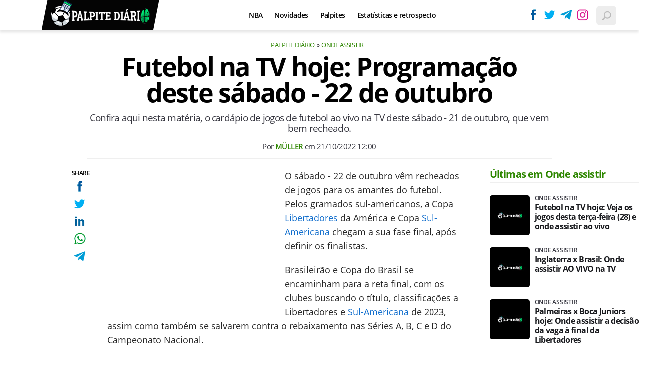

--- FILE ---
content_type: text/html; charset=UTF-8
request_url: https://www.palpitediario.com.br/futebol-na-tv-hoje-programacao-deste-sabado-22-de-outubro
body_size: 9150
content:

<!DOCTYPE html>
<html lang="en">
    
        <head>
        <title>Futebol na TV hoje: Programação deste sábado - 22 de outubro</title>
        <meta charset="utf-8"><meta name="robots" content="index, follow, max-snippet:-1, max-image-preview:large, max-video-preview:-1" />
        <meta name="description" content="Confira aqui nesta matéria, o cardápio de jogos de futebol ao vivo na TV deste sábado - 21 de outubro, que vem bem recheado." />
        <meta name="keywords" content="onde-assistir,futebol-na-tv,futebol-ao-vivo,bundesliga,premier-league,la-liga,ligue-1,liga-nos,serie-a-italiana,brasileirao-serie-a-2022,brasileirao-serie-b-2022,pre-jogo" />
        <meta name="viewport" content="width=device-width, initial-scale=1.0">
        <meta name="theme-color" content="#000">
        <meta property="fb:pages" content="" />
        <meta property="fb:app_id" content="" />
        <link rel="manifest" href="https://www.palpitediario.com.br/manifest.json">
        <link rel="alternate" type="application/rss+xml" title="Futebol na TV hoje: Programação deste sábado - 22 de outubro" href="https://www.palpitediario.com.br/rss/geral" />
        <link rel="canonical" href="https://www.palpitediario.com.br/futebol-na-tv-hoje-programacao-deste-sabado-22-de-outubro" />
        <link rel="icon" type="image/png" sizes="96x96" href="https://www.palpitediario.com.br/template/imagem/logo/logo-96.png">
        <link rel="icon" type="image/png" sizes="48x48" href="https://www.palpitediario.com.br/template/imagem/logo/logo-48.png">
        <link rel="icon" type="image/png" sizes="32x32" href="https://www.palpitediario.com.br/template/imagem/logo/logo-32.png">
        <link rel="icon" type="image/png" sizes="16x16" href="https://www.palpitediario.com.br/template/imagem/logo/logo-16.png"><meta property="og:image" content="https://www.palpitediario.com.br/imagens/padrao/1/padrao.jpg" /><meta property="og:image:width" content="1400" /><meta property="og:image:height" content="788" /><meta property="og:image:alt" content="Futebol na TV hoje: Programação deste sábado - 22 de outubro" /><link rel="preconnect" href="https://www.google-analytics.com"><link rel="preconnect" href="https://adservice.google.com.br"><link rel="preconnect" href="https://adservice.google.com"><link rel="preconnect" href="https://securepubads.g.doubleclick.net"><link rel="preconnect" href="https://fonts.googleapis.com"><link rel="preconnect" href="https://fonts.gstatic.com"><link rel="preconnect" href="https://www.googletagmanager.com"><link rel="preload" href="https://www.palpitediario.com.br/template/m3/font/opensans/mem5YaGs126MiZpBA-UN7rgOUuhp.woff2" as="font" type="font/woff2" crossorigin><link rel="preload" href="https://www.palpitediario.com.br/template/m3/font/opensans/mem8YaGs126MiZpBA-UFVZ0b.woff2" as="font" type="font/woff2" crossorigin><link rel="preload" href="https://www.palpitediario.com.br/template/m3/font/opensans/mem5YaGs126MiZpBA-UNirkOUuhp.woff2" as="font" type="font/woff2" crossorigin><link rel="preload" href="https://www.palpitediario.com.br/template/m3/font/opensans/mem6YaGs126MiZpBA-UFUK0Zdc0.woff2" as="font" type="font/woff2" crossorigin>
            <script>
                const applicationServerKey = 'BPiaEiWnNuiPiunDiQWLPhzvVHraUkhCZllhn1H5nw6HR2GnIhjClkCDK6X_dmQWocVOlYoQIb5pnnz1loexRcA';                
            </script><link rel="stylesheet preload" as="style" href="https://www.palpitediario.com.br/template/m3/css/style.css?v=0.42.2.39" ><link rel="stylesheet preload" as="style" href="https://www.palpitediario.com.br/template/css/style.css?v=0.42.2.39" ><link rel="stylesheet preload" as="style" href="https://www.palpitediario.com.br/template/css/grid.css?v=0.42.2.39" ><link rel="stylesheet preload" as="style" href="https://www.palpitediario.com.br/template/m3/css/popup.css?v=0.42.2.39" ><link rel="stylesheet preload" as="style" href="https://www.palpitediario.com.br/template/css/lista.css?v=0.42.2.39" ><link rel="stylesheet preload" as="style" href="https://www.palpitediario.com.br/template/m3/css/share.css?v=0.42.2.39" ><link rel="stylesheet preload" as="style" href="https://www.palpitediario.com.br/template/m3/css/rel-post.css?v=0.42.2.39" ><link rel="stylesheet preload" as="style" href="https://www.palpitediario.com.br/template/m3/css/post.css?v=0.42.2.39" ><link rel="stylesheet preload" as="style" href="https://www.palpitediario.com.br/template/css/post.css?v=0.42.2.39" ><link rel="stylesheet preload" as="style" href="https://www.palpitediario.com.br/template/m3/css/blc-related.css?v=0.42.2.39" ><link rel="stylesheet preload" as="style" href="https://www.palpitediario.com.br/template/m3/css/pop-web-push.css?v=0.42.2.39" ><link rel="amphtml" href="https://www.palpitediario.com.br/futebol-na-tv-hoje-programacao-deste-sabado-22-de-outubro.amp">
        <script>
            var tempoReload         = 1800;
            var currentUser         = null;
            var popUserDataText     = "Utilizamos cookies essenciais e tecnologias semelhantes de acordo com nossa <a href='https://www.palpitediario.com.br/privacidade'>Política de Privacidade</a> e, ao continuar navegando, você concorda com estas condições.";
            var googletag           = googletag || {};
            
            googletag.cmd           = googletag.cmd || [];

            const siteName          = "Palpite Diário";
            const siteUrl           = "https://www.palpitediario.com.br";
            const siteAuth          = "https://www.palpitediario.com.br/auth";
            const siteApi           = "https://api.palpitediario.com.br";
            const appId             = 19;
            const ajax_url          = "https://www.palpitediario.com.br/ajax_palpitediario.php";
            const load_ico          = '<span class="load-ico"></span>';
            const searchPlaceholder = "Busque e encontre tudo sobre palpites esportivos";
            const searchPartnerPub  = "046c548bce44340b8";
        </script>
            <script>
                const m3Targeting = "pre-jogo";
            </script>
            <script>
                const pageAds = [{"slotName":"\/6524261\/pda-interstitial","elementId":"gpt_unit_\/6524261\/pda-interstitial_0","sizes":[[300,250],[320,480],[336,280]],"interstitial":true},{"slotName":"\/6524261\/pda-texto-principal","slotClass":"banner-336x280","elementId":"div-gpt-pda-texto-principal","sizes":[[336,280],[300,250]]},{"slotName":"\/6524261\/pda-texto-meio","slotClass":"banner-336x280 auto","elementId":"div-gpt-pda-texto-meio-1","sizes":[[336,280],[300,250]]},{"slotName":"\/6524261\/pda-half-page","slotClass":"banner-300x600 sticky","elementId":"div-gpt-pda-half-page","sizes":[[300,600],[300,250]],"mediaSize":"(min-width: 768px)"},{"slotName":"\/6524261\/pda-sticky","hideIfNotRender":true,"slotClass":"banner-sticky","elementId":"div-gpt-pda-sticky","sizeMapping":"h90sticky","sizes":[[320,50],[728,90],[970,90]]}];
                const initialAds = ["div-gpt-pda-sticky","gpt_unit_\/6524261\/pda-interstitial_0","div-gpt-pda-texto-principal"];
                const adSizeMapping = [{"name":"h250toptop","sizes":[[[969,545],[[1490,250],[970,250],[970,90],[728,90]]],[[0,0],[[320,50],[300,50],[300,250]]]]},{"name":"h90sticky","sizes":[[[969,545],[[970,90],[728,90]]],[[0,0],[[320,50]]]]}];
            </script>
            <!-- Google Tag Manager -->
            <script>
                document.addEventListener('DOMContentLoaded', function() {
                    setTimeout(function(){
                        (function(w,d,s,l,i){w[l]=w[l]||[];w[l].push({'gtm.start':
                        new Date().getTime(),event:'gtm.js'});var f=d.getElementsByTagName(s)[0],
                        j=d.createElement(s),dl=l!='dataLayer'?'&l='+l:'';j.async=true;
                        //j.src='https://www.googletagmanager.com/gtm.js?id='+i+dl;
                        j.setAttribute('data-src', 'https://www.googletagmanager.com/gtm.js?id='+i+dl);
                        f.parentNode.insertBefore(j,f);
                        })(window,document,'script','dataLayer','GTM-5JV3Q84');
                    }, 0);
                });
            </script>
            <!-- End Google Tag Manager -->
            <script defer data-src="https://www.palpitediario.com.br/template/m3/js/lazy/post.js?v=0.13.7.54"></script><script async data-src="https://www.palpitediario.com.br/template/m3/js/lazy/webpush.js?v=0.13.7.54"></script><script async data-src="https://www.palpitediario.com.br/template/m3/js/lazy/utils.js?v=0.13.7.54"></script><script async data-src="https://www.palpitediario.com.br/template/m3/js/script.js?v=0.13.7.54"></script><script async data-src="https://www.palpitediario.com.br/template/js/lazy/script.js?v=0.13.7.54"></script><script async data-src="https://securepubads.g.doubleclick.net/tag/js/gpt.js"></script><script async data-src="https://www.palpitediario.com.br/template/m3/js/lazy/m3midia.js?v=0.13.7.54"></script>
            <script>
                (() => {
                    let loadEvents = totalScripts = totalScriptsCarregados = {};
                    let runSetAttrSrcScript = true;

                    function attrScriptCarregado(element, tipo = undefined) {
                        totalScriptsCarregados['full']++;
                        if (tipo != undefined) {
                            totalScriptsCarregados[tipo]++;
                            if (totalScripts[tipo] == totalScriptsCarregados[tipo]) {
                                window.dispatchEvent(loadEvents[tipo]);
                            }
                        }
                        if (totalScripts['full'] == totalScriptsCarregados['full']) {
                            window.dispatchEvent(loadEvents['full']);
                        }
                    }

                    function setAttrSrcScriptNormal(element) {
                        element.onload = () => {
                            attrScriptCarregado(element, 'async');
                        };
                        element.setAttribute('src', element.getAttribute('data-src'));
                    }

                    function setAttrSrcScriptDefer(element) {
                        return new Promise((resolve, reject) => {
                            element.onload = () => {
                                attrScriptCarregado(element);
                                resolve(element);
                            };
                            element.setAttribute('src', element.getAttribute('data-src'));
                        });
                    }

                    async function setAttrSrcScript() {
                        if (runSetAttrSrcScript == true) {

                            loadEvents = {
                                async: new Event('lazyLoadScript'),
                                full: new Event('lazyLoadScriptFull')
                            };
        
                            totalScripts = {
                                async: document.querySelectorAll('script[data-src]:not([defer])').length,
                                full: document.querySelectorAll('script[data-src]:not([defer])').length + document.querySelectorAll('script[data-src][defer]').length
                            };

                            totalScriptsCarregados = {
                                async: 0,
                                full: 0
                            };
                            
                            runSetAttrSrcScript = false;
                            let arrayScripts = document.querySelectorAll('script[data-src]:not([defer])');
                            for (let i = 0; i < arrayScripts.length; i++) {
                                setAttrSrcScriptNormal(arrayScripts[i]);
                            }
                            let arrayScriptsDefer = document.querySelectorAll('script[data-src][defer]');
                            for (let i = 0; i < arrayScriptsDefer.length; i++) {
                                let element = arrayScriptsDefer[i];
                                await setAttrSrcScriptDefer(element);
                            }
                        }
                    }

                    window.addEventListener('mousemove', setAttrSrcScript);
                    window.addEventListener('focus', setAttrSrcScript);
                    window.addEventListener('scroll', setAttrSrcScript);
                    window.addEventListener('touchstart', setAttrSrcScript);
                    window.addEventListener('touchmove', setAttrSrcScript);
                })();
            </script>
            <script type="application/ld+json">
                {"@context":"https://schema.org/","@graph":[{"@type":"Organization","@id":"https://www.palpitediario.com.br#organization","name":"Palpite Di\u00e1rio","url":"https://www.palpitediario.com.br","logo":{"@type":"ImageObject","@id":"https://www.palpitediario.com.br#logo","url":"https://www.palpitediario.com.br/template/imagem/logo/logo-256.png","width":256,"height":256,"caption":"Palpite Di\u00e1rio"},"image":{"@id":"https://www.palpitediario.com.br#logo"},"sameAs":["https://www.facebook.com/palpitediario","https://twitter.com/palpitediario","https://instagram.com/palpitediario.com.br"]},{"@type":"WebSite","@id":"https://www.palpitediario.com.br#website","name":"Palpite Di\u00e1rio","url":"https://www.palpitediario.com.br","publisher":{"@id":"https://www.palpitediario.com.br#organization"}},{"@type":"ImageObject","@id":"https://www.palpitediario.com.br/futebol-na-tv-hoje-programacao-deste-sabado-22-de-outubro#primaryimage","inLanguage":"pt-BR","url":"https://www.palpitediario.com.br/imagens/padrao/1/padrao.jpg","contentUrl":"https://www.palpitediario.com.br/imagens/padrao/1/padrao.jpg","width":1400,"height":788},{"@type":"WebPage","@id":"https://www.palpitediario.com.br/futebol-na-tv-hoje-programacao-deste-sabado-22-de-outubro#webpage","name":"Futebol na TV hoje: Programa\u00e7\u00e3o deste s\u00e1bado - 22 de outubro","url":"https://www.palpitediario.com.br/futebol-na-tv-hoje-programacao-deste-sabado-22-de-outubro","inLanguage":"pt-BR","isPartOf":{"@id":"https://www.palpitediario.com.br#website"},"primaryImageOfPage":{"@id":"https://www.palpitediario.com.br/futebol-na-tv-hoje-programacao-deste-sabado-22-de-outubro#primaryimage"}},{"@type":"BreadcrumbList","@id":"https://www.palpitediario.com.br/futebol-na-tv-hoje-programacao-deste-sabado-22-de-outubro#breadcrumb","itemListElement":[[{"@type":"ListItem","position":0,"item":{"@type":"WebPage","@id":"https://www.palpitediario.com.br","url":"https://www.palpitediario.com.br","name":"Palpite Di\u00e1rio"}},{"@type":"ListItem","position":1,"item":{"@type":"WebPage","@id":"https://www.palpitediario.com.br/pre-jogo","url":"https://www.palpitediario.com.br/pre-jogo","name":"Onde assistir"}}]]},{"@type":"NewsArticle","@id":"https://www.palpitediario.com.br/futebol-na-tv-hoje-programacao-deste-sabado-22-de-outubro#article","articleSection":"Onde assistir","isPartOf":{"@id":"https://www.palpitediario.com.br/futebol-na-tv-hoje-programacao-deste-sabado-22-de-outubro#webpage"},"mainEntityOfPage":"https://www.palpitediario.com.br/futebol-na-tv-hoje-programacao-deste-sabado-22-de-outubro#webpage","publisher":{"@id":"https://www.palpitediario.com.br#organization"},"headline":"Futebol na TV hoje: Programa\u00e7\u00e3o deste s\u00e1bado - 22 de outubro","image":{"@type":"ImageObject","url":"https://www.palpitediario.com.br/imagens/padrao/1/padrao.jpg","width":1400,"height":788},"datePublished":"2022-10-21T12:00:00-03:00","dateModified":"2022-10-21T12:00:00-03:00","alternativeHeadline":"Futebol na TV hoje: Programa\u00e7\u00e3o deste s\u00e1bado - 22 de outubro","thumbnailUrl":"https://www.palpitediario.com.br/imagens/padrao/1/padrao.jpg","author":{"@type":"Person","@id":"https://www.palpitediario.com.br/sobre/muller#author","name":"M\u00fcller","description":"A paix\u00e3o pelos esportes foi um dos principais motivos da cria\u00e7\u00e3o do Palpite Di\u00e1rio. O site re\u00fane estat\u00edsticas, curiosidades e muito conte\u00fado exclusivo para voc\u00ea que \u00e9 amante de esportes e curte todas as modalidades.","url":"https://www.palpitediario.com.br/sobre/muller","sameAs":[],"image":{"@type":"ImageObject","@id":"https://www.palpitediario.com.br#personlogo","url":"https://www.palpitediario.com.br/imagens/padrao/1/adm_usuario.jpg","caption":"M\u00fcller"}},"description":"Confira aqui nesta mat\u00e9ria, o card\u00e1pio de jogos de futebol ao vivo na TV deste s\u00e1bado - 21 de outubro, que vem bem recheado.","commentCount":0,"keywords":"onde-assistir,futebol-na-tv,futebol-ao-vivo,bundesliga,premier-league,la-liga,ligue-1,liga-nos,serie-a-italiana,brasileirao-serie-a-2022,brasileirao-serie-b-2022,pre-jogo","isAccessibleForFree":"True"}]}
             </script>
        <meta property="og:type" content="article" />
        <meta property="og:site_name" content="Palpite Diário" />
        <meta property="og:title" content="Futebol na TV hoje: Programação deste sábado - 22 de outubro" />
        <meta property="og:description" content="Confira aqui nesta matéria, o cardápio de jogos de futebol ao vivo na TV deste sábado - 21 de outubro, que vem bem recheado." />
        <meta property="og:url" content="https://www.palpitediario.com.br/futebol-na-tv-hoje-programacao-deste-sabado-22-de-outubro" />
        <meta property="article:publisher" content="https://www.facebook.com/palpitediario" />
        <meta property="article:tag" content="onde-assistir,futebol-na-tv,futebol-ao-vivo,bundesliga,premier-league,la-liga,ligue-1,liga-nos,serie-a-italiana,brasileirao-serie-a-2022,brasileirao-serie-b-2022,pre-jogo">
        <meta name="twitter:card" content="summary_large_image" />
        <meta name="twitter:title" content="Futebol na TV hoje: Programação deste sábado - 22 de outubro" />
        <meta name="twitter:image" content="https://www.palpitediario.com.br/imagens/padrao/1/padrao.jpg" />
        <meta name="twitter:site" content="@" />
        <meta name="twitter:description" content="Confira aqui nesta matéria, o cardápio de jogos de futebol ao vivo na TV deste sábado - 21 de outubro, que vem bem recheado." />

        <link rel="image_src" href="https://www.palpitediario.com.br/imagens/padrao/1/padrao.jpg" />
        </head>
        <body data-hash="fda3dbe7eb5ae1e95282fc0e055a073b" >
            <main id="main" class="center-content" tabindex="0" aria-label="Conteúdo principal">
<header id="header" >
    <div class="header-content">
        <div class="container">
            <div class="row">
                <div class="order-2 col-10 col-md-6 col-xl-3 pr-xl-0">
                    <div class="logo-clip">
        <div class="logo logo" >
            <a href="https://www.palpitediario.com.br" ><img loading="lazy" srcset="https://www.palpitediario.com.br/template/imagem/logo/logo-mini.png 1x, https://www.palpitediario.com.br/template/imagem/logo/logo-mini-2x.png 2x" width="205" height="55"  class="img " src="https://www.palpitediario.com.br/template/imagem/logo/logo-mini.png" alt="Palpite Diário" title="Palpite Diário" />
            </a>
        </div>
                    </div>
                </div>
                <div class="order-1 order-xl-2 col-1 col-md-3 col-xl-7 pl-fix pr-xl-3 ">
            <button class="toggle-active header-nav" aria-label="Menu"></button>
            <div class="menu-wrapper header-nav toggle-this-active" id="sidebar-header-nav" >
                <button class="close toggle-active" aria-label="Fechar menu"></button>
                <ul class="header-nav main-nav" ><li><a class="nav-item tg-menu" href="/nba" >NBA</a></li><li><a class="nav-item tg-menu" href="/novidades" >Novidades</a></li><li><a class="nav-item tg-menu" href="/palpites" >Palpites</a></li><li><a class="nav-item tg-menu" href="/estatisticas" >Estatísticas e retrospecto</a><div class="wrapper-sub-nav" ><ul class="sub-nav main-nav" ><li><a class="nav-item tg-menu" href="/escanteios" >Escanteios</a></li><li><a class="nav-item tg-menu" href="/cartoes" >Cartões</a></li></ul></div></li></ul>
            </div>   
                </div>
                <div class="order-3 col-1 col-md-3 col-xl-2 pr-fix pr-0 ">
                    <div class="redes-out">
                        <ul class="redes">
                            <li><a class="icone icone-sm facebook-sm" href="https://www.facebook.com/palpitediario"  target="_blank" rel="nofollow noreferrer noopener" ></a></li>
                            <li><a class="icone icone-sm twitter-sm" href="https://twitter.com/palpitediario"  target="_blank" rel="nofollow noreferrer noopener" ></a></li>
                            <li><a class="icone icone-sm telegram-sm" href="https://t.me/palpite_diario"  target="_blank" rel="nofollow noreferrer noopener" ></a></li>
                            <li><a class="icone icone-sm instagram-sm" href="https://instagram.com/palpitediario.com.br"  target="_blank" rel="nofollow noreferrer noopener" ></a></li>
                        </ul>
                    </div>
                    <div class="icones-header">
                        
        <span class="busca-button toggle-active header-search icone icone-sm p-menu lupa-grey-sm"></span>
        <div id="busca-form" class="busca toggle-this-active"><div class="gcse-searchbox-only" data-resultsUrl="https://www.palpitediario.com.br/buscar?" ></div></div>
                    </div>
                </div>
            </div>
        </div>
    </div>
</header><div class="d-block mb-4"></div>
<article>
    <div class="container container-post">
        <div class="row no-gutters">
            <div class="col-lg-11 mx-auto post-details">
        <ul class="breadcrumb"><li><a href="https://www.palpitediario.com.br">Palpite Diário</a></li><li><a href="https://www.palpitediario.com.br/pre-jogo">Onde assistir</a></li>
        </ul>
                <h1 class="title">Futebol na TV hoje: Programação deste sábado - 22 de outubro</h1>
                <p class="description">Confira aqui nesta matéria, o cardápio de jogos de futebol ao vivo na TV deste sábado - 21 de outubro, que vem bem recheado.</p>
                <div class="post-info">
                    <div class="text pb-1">
                        <div class="info autor">Por <a href="https://www.palpitediario.com.br/sobre/muller" title="Posts de Müller" rel="author" >Müller</a> em <time datetime="2022-10-21 12:00:00">21/10/2022 12:00</time></div>
                    </div>
                </div>
            </div>
        </div>
        <div class="row">
                <div class="post-sideshare">
                    <div class="share-side-out">
            <div class="share-vertical fixed">
                <span>SHARE</span>
                <ul>
                        <li>
            <span
                onclick="clearSocial(1687,'facebook=1');window.open('https://www.facebook.com/sharer/sharer.php?app_id=&u=https%3A%2F%2Fwww.palpitediario.com.br%2Ffutebol-na-tv-hoje-programacao-deste-sabado-22-de-outubro%3Futm_source%3D%5Brede%5D%26utm_medium%3Dsharebutton%26utm_campaign%3DRedesSociais','','width=600,height=400')"
                title="Compartilhe no Facebook"
                class="facebook facebook-sm share-btn icone icone-sm">
            </span></li>
                        <li>
            <span
                onclick="clearSocial(1687,'twitter=1');window.open('https://x.com/intent/tweet?text=Futebol+na+TV+hoje%3A+Programa%C3%A7%C3%A3o+deste+s%C3%A1bado+-+22+de+outubro&url=https%3A%2F%2Fwww.palpitediario.com.br%2Ffutebol-na-tv-hoje-programacao-deste-sabado-22-de-outubro%3Futm_source%3D%5Brede%5D%26utm_medium%3Dsharebutton%26utm_campaign%3DRedesSociais','','width=600,height=400')"
                title="Compartilhe no X"
                class="twitter twitter-sm share-btn icone icone-sm">
        </span></li>
                        <li>
            <span
                onclick="clearSocial(1687,'linkedin=1');window.open('https://www.linkedin.com/shareArticle?mini=true&url=https%3A%2F%2Fwww.palpitediario.com.br%2Ffutebol-na-tv-hoje-programacao-deste-sabado-22-de-outubro%3Futm_source%3D%5Brede%5D%26utm_medium%3Dsharebutton%26utm_campaign%3DRedesSociais&summary=Confira+aqui+nesta+mat%C3%A9ria%2C+o+card%C3%A1pio+de+jogos+de+futebol+ao+vivo+na+TV+deste+s%C3%A1bado+-+21+de+outubro%2C+que+vem+bem+recheado.&title=Futebol+na+TV+hoje%3A+Programa%C3%A7%C3%A3o+deste+s%C3%A1bado+-+22+de+outubro&source=palpitediario','','width=600,height=400')"
                title="Compartilhe no Linkedin"
                class="linkedin linkedin-sm share-btn icone icone-sm">
            </span></li>
                        <li>
            <span
                onclick="clearSocial(1687,'whatsapp=1');window.open('https://api.whatsapp.com/send?text=Futebol na TV hoje: Programação deste sábado - 22 de outubro - https%3A%2F%2Fwww.palpitediario.com.br%2Ffutebol-na-tv-hoje-programacao-deste-sabado-22-de-outubro%3Futm_source%3D%5Brede%5D%26utm_medium%3Dsharebutton%26utm_campaign%3DRedesSociais')"
                title="Compartilhe no Whatsapp"
                class="whatsapp whatsapp-sm share-btn icone icone-sm">
            </span></li>
                        <li>
            <span
                onclick="clearSocial(1687,'telegram=1');window.open('https://telegram.me/share/url?url=https%3A%2F%2Fwww.palpitediario.com.br%2Ffutebol-na-tv-hoje-programacao-deste-sabado-22-de-outubro%3Futm_source%3D%5Brede%5D%26utm_medium%3Dsharebutton%26utm_campaign%3DRedesSociais&text=Futebol+na+TV+hoje%3A+Programa%C3%A7%C3%A3o+deste+s%C3%A1bado+-+22+de+outubro');"
                title="Compartilhe no Telegram"
                class="telegram telegram-sm share-btn icone icone-sm">
            </span></li>
                </ul>
            </div>
                    </div>
                </div>
            <div class="col-lg-9 mx-lg-auto pl-lg-5 post-margin">
                <div class="row no-gutters">
                    <div class="col-12 mt-3 mt-md-0 post-texto p402_premium">
        <div class="post-content">
            
            <div class="content p402_premium">
                <div class="wrap-dw-slot-ad banner-336x280"><div class="dw-slot-ad" id="div-gpt-pda-texto-principal"></div></div><p>O sábado - 22 de outubro vêm recheados de jogos para os amantes do futebol. Pelos gramados sul-americanos, a Copa <a class="tg-link-manual" href="https://www.palpitediario.com.br/redirect.php?tipo=postout&urlout=https%3A%2F%2Fwww.minhatorcida.com.br%2Flibertadores">Libertadores</a> da América e Copa <a class="tg-link-manual" href="https://www.palpitediario.com.br/redirect.php?tipo=postout&urlout=sul-americana">Sul-Americana</a> chegam a sua fase final, após definir os finalistas.</p>
<p>Brasileirão e Copa do Brasil se encaminham para a reta final, com os clubes buscando o título, classificações a Libertadores e <a class="tg-link-manual" href="https://www.palpitediario.com.br/redirect.php?tipo=postout&urlout=sul-americana">Sul-Americana</a> de 2023, assim como também se salvarem contra o rebaixamento nas Séries A, B, C e D do Campeonato Nacional.</p>
<p>Já na Europa, a Champions League, Europa League e Conference League, os principais torneios de clubes do Velho Continente, entram na segunda rodada da fase de grupos; sempre lembrando que o <a class="tg-link-manual" href="https://www.palpitediario.com.br/real-madrid">Real Madrid</a> é o atual campeão da Liga dos Campeões.</p>
<p>Já entre os meses de novembro e dezembro deste ano, teremos a Copa do Mundo FIFA 2022, no Qatar. Isso sem falar em jogos de outras competições espalhadas mundo a fora, que você também poder conferir aqui neste site.</p>
 
            <div class="conteudo_related p402_hide">
                    <div class="related_title relatedid_69731d352a021 list_related id_unique" >
                        Você precisa ver: <a class="title mb-2 tg-rel-interno" href="https://www.palpitediario.com.br/maiores-artilheiros-do-futebol-mundial-em-atividade-lewandowisk-marca-doblete-no-espanhol">Maiores artilheiros do futebol mundial em atividade; Lewandowisk marca doblete no Espanhol </a>
                    </div>
            </div>
<h2>Jogos de futebol na TV ao vivo deste sábado - 22 de outubro</h2>
<h3>08h30 - Premier League</h3>
<ul>
<li>Nottingham x Liverpool - ESPN</li>
</ul>
<h3>09h - La Liga</h3>
<ul>
<li>Rayo Vallecano x Cádiz - Star+</li>
</ul>
<h3>10h30 - Bundesliga</h3>
<ul>
<li>Augsburg x RB Leipzig - OneFootball</li>
<li>Leverkusen x Wolfsburg - OneFootball</li>
<li>Dortmund x Stuttgart - OneFootball</li>
<li>Freiburg x Werder Bremen - OneFootball</li>
<li>Hoffenheim x Bayern de Munique - OneFootball</li>
</ul>
<h3>11h - Premier League</h3>
<ul>
<li>Everton x Crystal Palace - ESPN4</li>
<li>Manchester City x Brighton - ESPN</li>
</ul>
<h3>11h15 - La Liga</h3>
<ul>
<li>Valladolid x Real Sociedad - Star+</li>
</ul>
<h3>12h - Ligue 1</h3>
<ul>
<li>Montpellier x Lyon - ESPN2</li>
</ul>
<h3>13h - Série A Italiana</h3>
<ul>
<li>Milan x Monza - ESPN</li>
</ul>
<h3>13h30 - Bundesliga</h3>
<ul>
<li>Monchengladbach x Frankfurt - OneFootball</li>
</ul>
<h3>13h30 - La Liga</h3>
<ul>
<li>Valencia x Mallorca - ESPN4</li>
</ul>
<h3>15h45 - Série A Italiana</h3>
<ul>
<li>Fiorentina x Internazionale - Star+</li>
</ul>
<h3>16h - La Liga</h3>
<ul>
<li><a class="lib tg-lib" href="https://www.palpitediario.com.br/real-madrid">Real Madrid</a> x Sevilla - ESPN</li>
</ul>
<h3>16h30 - Liga Nós</h3>
<ul>
<li>Sporting x Casa Pia - ESPN4</li>
</ul>
<h3>16h30 - Brasileirão Série A</h3>
<ul>
<li>RB Bragantino x Athletico - Premiere</li>
</ul>
<h3>16h30 - Brasileirão Série B</h3>
<ul>
<li>Bahia x Vila Nova - Sportv</li>
<li>Ituano x Sampaio Corrêa - Premiere</li>
<li>Londrina x Sport - Premiere</li>
<li>Vasco x Criciúma - Globo e Premiere</li>
</ul>
<h3>19h - Brasileirão Série A</h3>
<ul>
<li><a class="lib tg-lib" href="https://www.palpitediario.com.br/america-mg">América-MG</a> x <a class="lib tg-lib" href="https://www.palpitediario.com.br/flamengo">Flamengo</a> - Premiere</li>
<li><a class="lib tg-lib" href="https://www.palpitediario.com.br/santos">Santos</a> x <a class="lib tg-lib" href="https://www.palpitediario.com.br/corinthians">Corinthians</a> - Premiere</li>
</ul>
<h3>21h30 - Brasileirão Série A</h3>
<ul>
<li>Palmeiras x Avaí - Sportv</li>
</ul>
<p><strong>OBS.</strong> Os jogos que trazemos aqui para você estão no horário nacional de Brasília e estão sujeitos a alterações por determinação dos organizadores dos torneios ou pelas respectivas emissoras que os levarão ao ar, assim, os horários e datas poderão ser alterados sem aviso prévio.</p><div class="wrap-dw-slot-ad banner-336x280 auto"><div class="dw-slot-ad" id="div-gpt-pda-texto-meio-1"></div></div> 
</p>            
            </div>
        </div>
                        <p class="google-news">
                            <a href="https://news.google.com/publications/CAAqBwgKMMjpuwsw1YTTAw?hl=pt-BR&gl=BR&ceid=BR%3Apt-419"  target="_blank" rel="nofollow noreferrer noopener" >Siga o Palpite Diário</a> no 
                                <strong>
                                    <span class="g-blue">G</span>
                                    <span class="o-red">o</span>
                                    <span class="o-yellow">o</span>
                                    <span class="g-blue">g</span>
                                    <span class="l-green">l</span>
                                    <span class="o-red">e</span>
                                    News
                                </strong>
                                e receba alertas e as principais notícias, palpites e prognósticos esportivos.
                        </p><div class="share-mobile">
            <div class="share-horizontal">
                <span></span>
                <ul>
                        <li>
            <span
                onclick="clearSocial(1687,'facebook=1');window.open('https://www.facebook.com/sharer/sharer.php?app_id=&u=https%3A%2F%2Fwww.palpitediario.com.br%2Ffutebol-na-tv-hoje-programacao-deste-sabado-22-de-outubro%3Futm_source%3D%5Brede%5D%26utm_medium%3Dsharebutton%26utm_campaign%3DRedesSociais','','width=600,height=400')"
                title="Compartilhe no Facebook"
                class="facebook facebook-sm share-btn icone icone-sm">
            </span></li>
                        <li>
            <span
                onclick="clearSocial(1687,'twitter=1');window.open('https://x.com/intent/tweet?text=Futebol+na+TV+hoje%3A+Programa%C3%A7%C3%A3o+deste+s%C3%A1bado+-+22+de+outubro&url=https%3A%2F%2Fwww.palpitediario.com.br%2Ffutebol-na-tv-hoje-programacao-deste-sabado-22-de-outubro%3Futm_source%3D%5Brede%5D%26utm_medium%3Dsharebutton%26utm_campaign%3DRedesSociais','','width=600,height=400')"
                title="Compartilhe no X"
                class="twitter twitter-sm share-btn icone icone-sm">
        </span></li>
                        <li>
            <span
                onclick="clearSocial(1687,'linkedin=1');window.open('https://www.linkedin.com/shareArticle?mini=true&url=https%3A%2F%2Fwww.palpitediario.com.br%2Ffutebol-na-tv-hoje-programacao-deste-sabado-22-de-outubro%3Futm_source%3D%5Brede%5D%26utm_medium%3Dsharebutton%26utm_campaign%3DRedesSociais&summary=Confira+aqui+nesta+mat%C3%A9ria%2C+o+card%C3%A1pio+de+jogos+de+futebol+ao+vivo+na+TV+deste+s%C3%A1bado+-+21+de+outubro%2C+que+vem+bem+recheado.&title=Futebol+na+TV+hoje%3A+Programa%C3%A7%C3%A3o+deste+s%C3%A1bado+-+22+de+outubro&source=palpitediario','','width=600,height=400')"
                title="Compartilhe no Linkedin"
                class="linkedin linkedin-sm share-btn icone icone-sm">
            </span></li>
                        <li>
            <span
                onclick="clearSocial(1687,'whatsapp=1');window.open('https://api.whatsapp.com/send?text=Futebol na TV hoje: Programação deste sábado - 22 de outubro - https%3A%2F%2Fwww.palpitediario.com.br%2Ffutebol-na-tv-hoje-programacao-deste-sabado-22-de-outubro%3Futm_source%3D%5Brede%5D%26utm_medium%3Dsharebutton%26utm_campaign%3DRedesSociais')"
                title="Compartilhe no Whatsapp"
                class="whatsapp whatsapp-sm share-btn icone icone-sm">
            </span></li>
                        <li>
            <span
                onclick="clearSocial(1687,'telegram=1');window.open('https://telegram.me/share/url?url=https%3A%2F%2Fwww.palpitediario.com.br%2Ffutebol-na-tv-hoje-programacao-deste-sabado-22-de-outubro%3Futm_source%3D%5Brede%5D%26utm_medium%3Dsharebutton%26utm_campaign%3DRedesSociais&text=Futebol+na+TV+hoje%3A+Programa%C3%A7%C3%A3o+deste+s%C3%A1bado+-+22+de+outubro');"
                title="Compartilhe no Telegram"
                class="telegram telegram-sm share-btn icone icone-sm">
            </span></li>
                </ul>
            </div></div>
            <div class="post-tags">
                <ul class="nav-tag my-3"><li><a class="tg-nav-bar simple" href="https://www.palpitediario.com.br/bundesliga" >Bundesliga</a></li><li><a class="tg-nav-bar simple" href="https://www.palpitediario.com.br/premier-league" >Premier League</a></li><li><a class="tg-nav-bar simple" href="https://www.palpitediario.com.br/la-liga" >La Liga</a></li><li><a class="tg-nav-bar simple" href="https://www.palpitediario.com.br/ligue-1" >Ligue 1</a></li><li><a class="tg-nav-bar simple" href="https://www.palpitediario.com.br/brasileirao-serie-a-2022" >Brasileirão Série A 2022</a></li><li><a class="tg-nav-bar simple" href="https://www.palpitediario.com.br/brasileirao-serie-b-2022" >Brasileirão Série B 2022</a></li><li><a class="tg-nav-bar simple" href="https://www.palpitediario.com.br/pre-jogo" >Onde assistir</a></li>
                </ul>
            </div>
                <div class="row text-center btn-social bg-social" >
                    <div class="col-md-12 mb-3" ><a target="_blank" rel="nofollow noreferrer noopener" class="d-block button button-primary telegram" href="https://t.me/palpite_diario" >Receba destaques em nosso Canal do Telegram</a></div>
                </div>
                    </div>
                    <div class="col-12 mt-md-4 rel-relacionado">
        <h4 class="section-title d-none d-md-block mt-3 mb-4"  >Notícias relacionadas
        </h4>
                <div class="row relacionado lst-main com_img" >
                        <div class="list-item col-12 col-md-4 mb-3 mb-md-4" ><a class="image tg-rel-bottom" href="https://www.palpitediario.com.br/golden-state-warriors-jogos-nba-hoje-transmissao-ao-vivo" ><img loading="lazy" srcset="https://www.palpitediario.com.br/media/padrao/1/144/padrao.jpg 144w, https://www.palpitediario.com.br/media/padrao/1/288/padrao.jpg 2x, https://www.palpitediario.com.br/media/padrao/1/221/padrao.jpg 221w"sizes="(min-width: 576px) 221px,  144px" width="144" height="80"  class="img tg-rel-bottom" src="https://www.palpitediario.com.br/media/padrao/1/144/padrao.jpg" alt="Golden State Warriors: Veja jogos e onde assistir na temporada 22/23" title="Golden State Warriors: Veja jogos e onde assistir na temporada 22/23" /></a><div class="info info" ><span class="categoria cartola" ><a href="https://www.palpitediario.com.br/nba">NBA</a></span><h4 ><a class="title tg-rel-bottom" href="https://www.palpitediario.com.br/golden-state-warriors-jogos-nba-hoje-transmissao-ao-vivo" >Golden State Warriors: Veja jogos e onde assistir na temporada 22/23</a></h4><p class="description " >Atual campeão, o time liderado por Stephen Curry busca manter sua hegemonia. Veja os jogos e onde assistir. </p></div>
                        </div>
                        <div class="list-item col-12 col-md-4 mb-3 mb-md-4" ><a class="image tg-rel-bottom" href="https://www.palpitediario.com.br/ajaccio-x-psg-hoje-transmissao-horario-e-escalacoes" ><img loading="lazy" srcset="https://www.palpitediario.com.br/media/padrao/1/144/padrao.jpg 144w, https://www.palpitediario.com.br/media/padrao/1/288/padrao.jpg 2x, https://www.palpitediario.com.br/media/padrao/1/221/padrao.jpg 221w"sizes="(min-width: 576px) 221px,  144px" width="144" height="80"  class="img tg-rel-bottom" src="https://www.palpitediario.com.br/media/padrao/1/144/padrao.jpg" alt="Ajaccio x PSG hoje: Transmissão, horário e escalações" title="Ajaccio x PSG hoje: Transmissão, horário e escalações" /></a><div class="info info" ><span class="categoria cartola" ><a href="https://www.palpitediario.com.br/ligue-1">Ligue 1</a></span><h4 ><a class="title tg-rel-bottom" href="https://www.palpitediario.com.br/ajaccio-x-psg-hoje-transmissao-horario-e-escalacoes" >Ajaccio x PSG hoje: Transmissão, horário e escalações</a></h4><p class="description " >Defendendo a liderança isolada do Campeonato Francês, o PSG visita nesta sexta-feira (21) o Ajaccio; veja onde assistir a este jogo.</p></div>
                        </div>
                        <div class="list-item col-12 col-md-4 mb-3 mb-md-4" ><a class="image tg-rel-bottom" href="https://www.palpitediario.com.br/gp-estados-unidos-f1-horarios-onde-assistir-ao-vivo-treinos-corrida" ><img loading="lazy" srcset="https://www.palpitediario.com.br/media/padrao/1/144/padrao.jpg 144w, https://www.palpitediario.com.br/media/padrao/1/288/padrao.jpg 2x, https://www.palpitediario.com.br/media/padrao/1/221/padrao.jpg 221w"sizes="(min-width: 576px) 221px,  144px" width="144" height="80"  class="img tg-rel-bottom" src="https://www.palpitediario.com.br/media/padrao/1/144/padrao.jpg" alt="GP dos EUA de F1: Veja horários dos treinos, corrida e onde assistir ao vivo" title="GP dos EUA de F1: Veja horários dos treinos, corrida e onde assistir ao vivo" /></a><div class="info info" ><span class="categoria cartola" ><a href="https://www.palpitediario.com.br/formula-1">Fórmula 1</a></span><h4 ><a class="title tg-rel-bottom" href="https://www.palpitediario.com.br/gp-estados-unidos-f1-horarios-onde-assistir-ao-vivo-treinos-corrida" >GP dos EUA de F1: Veja horários dos treinos, corrida e onde assistir ao vivo</a></h4><p class="description " >Chegando na reta final da temporada 2022 da Fórmula 1, neste final de semana teremos a 19ª corrida do calendário; veja onde assistir.</p></div>
                        </div>
                </div>
                    </div>
                </div>
            </div>      
            <aside class="post-sidebar">
        <h4 class="section-title "  ><a href="/pre-jogo" >Últimas em Onde assistir</a>
        </h4>
                <div class="row sidebar_lista lst-main com_img" >
                        <div class="list-item col-12 mt-4" ><a class="image round-5" href="https://www.palpitediario.com.br/futebol-na-tv-hoje-veja-os-jogos-e-onde-assistir-ao-vivo-online-e-na-tv" ><img loading="lazy" srcset="https://www.palpitediario.com.br/media/padrao/1/144/padrao.jpg 144w, https://www.palpitediario.com.br/media/padrao/1/288/padrao.jpg 2x"sizes=" 144px" width="144" height="80"  class="img round-5" src="https://www.palpitediario.com.br/media/padrao/1/144/padrao.jpg" alt="Futebol na TV hoje: Veja os jogos desta terça-feira (28) e onde assistir ao vivo" title="Futebol na TV hoje: Veja os jogos desta terça-feira (28) e onde assistir ao vivo" /></a><div class="info info" ><span class="categoria cartola" ><a href="https://www.palpitediario.com.br/pre-jogo">Onde assistir</a></span><a class="title tg-sidebar" href="https://www.palpitediario.com.br/futebol-na-tv-hoje-veja-os-jogos-e-onde-assistir-ao-vivo-online-e-na-tv" >Futebol na TV hoje: Veja os jogos desta terça-feira (28) e onde assistir ao vivo</a><p class="description " >Saiba onde vão passar as principais partidas do Brasil e do futebol internacional        

</p></div>
                        </div>
                        <div class="list-item col-12 mt-4" ><a class="image round-5" href="https://www.palpitediario.com.br/inglaterra-x-brasil-como-assistir-ao-vivo-na-tv" ><img loading="lazy" srcset="https://www.palpitediario.com.br/media/padrao/1/144/padrao.jpg 144w, https://www.palpitediario.com.br/media/padrao/1/288/padrao.jpg 2x"sizes=" 144px" width="144" height="80"  class="img round-5" src="https://www.palpitediario.com.br/media/padrao/1/144/padrao.jpg" alt="Inglaterra x Brasil: Onde assistir AO VIVO na TV" title="Inglaterra x Brasil: Onde assistir AO VIVO na TV" /></a><div class="info info" ><span class="categoria cartola" ><a href="https://www.palpitediario.com.br/pre-jogo">Onde assistir</a></span><a class="title tg-sidebar" href="https://www.palpitediario.com.br/inglaterra-x-brasil-como-assistir-ao-vivo-na-tv" >Inglaterra x Brasil: Onde assistir AO VIVO na TV</a><p class="description " >Veja onde assistir e as principais informações para o amistoso da seleção brasileira      

</p></div>
                        </div>
                        <div class="list-item col-12 mt-4" ><a class="image round-5" href="https://www.palpitediario.com.br/palmeiras-x-boca-juniors-hoje-onde-assistir-hoje-libertadores" ><img loading="lazy" srcset="https://www.palpitediario.com.br/media/padrao/1/144/padrao.jpg 144w, https://www.palpitediario.com.br/media/padrao/1/288/padrao.jpg 2x"sizes=" 144px" width="144" height="80"  class="img round-5" src="https://www.palpitediario.com.br/media/padrao/1/144/padrao.jpg" alt="Palmeiras x Boca Juniors hoje: Onde assistir a decisão da vaga à final da Libertadores" title="Palmeiras x Boca Juniors hoje: Onde assistir a decisão da vaga à final da Libertadores" /></a><div class="info info" ><span class="categoria cartola" ><a href="https://www.palpitediario.com.br/pre-jogo">Onde assistir</a></span><a class="title tg-sidebar" href="https://www.palpitediario.com.br/palmeiras-x-boca-juniors-hoje-onde-assistir-hoje-libertadores" >Palmeiras x Boca Juniors hoje: Onde assistir a decisão da vaga à final da Libertadores</a><p class="description " >Palmeiras e Boca Juniors se enfrentam em jogo decisivo da semifinal da Libertadores. Quem vai à final? Não perca essa partida eletrizante!</p></div>
                        </div>
                </div><div class="wrap-dw-slot-ad banner-300x600 sticky"><div class="dw-slot-ad" id="div-gpt-pda-half-page"></div></div>
            </aside>    
        </div>
    </div>
</article>
<footer class="footer" id="footer">
    <div class="container">
        <div class="row py-2">
            <div class="col-12 col-lg-4 py-3">
                <div class="grupo-out mx-auto">
        <div class="logo logo" >
            <a href="https://www.palpitediario.com.br" ><img loading="lazy" srcset="https://www.palpitediario.com.br/template/imagem/logo/logo-mini.png 1x, https://www.palpitediario.com.br/template/imagem/logo/logo-mini-2x.png 2x" width="205" height="55"  class="img " src="https://www.palpitediario.com.br/template/imagem/logo/logo-mini.png" alt="Palpite Diário" title="Palpite Diário" />
            </a>
        </div>
            <div class="box-m3">
                <a  target="_blank" rel="nofollow noreferrer noopener"  href="https://www.desenvolveweb.com.br" class="grupo" ><img loading="lazy" srcset="https://www.palpitediario.com.br/template/m3/logo/dw.png 1x, https://www.palpitediario.com.br/template/m3/logo/dw-2x.png 2x" width="134" height="76"  class="img " src="https://www.palpitediario.com.br/template/m3/logo/dw.png" alt="Desenvolve Web" title="Desenvolve Web" />
                </a>
                <p>Palpite Diário &copy;  2026 - Um site do grupo</p>
            </div>
                </div>
            </div>
            <div class="col-12 col-lg-6 ">
            </div>
            <div class="col-12 col-lg-2">
                <div class="social-out my-3">    
                    <a class="icone icone-sm facebook-white-sm" href="https://www.facebook.com/palpitediario"  target="_blank" rel="nofollow noreferrer noopener" >Siga no Facebook</a>
                    <a class="icone icone-sm twitter-white-sm" href="https://twitter.com/palpitediario"  target="_blank" rel="nofollow noreferrer noopener" >Siga no Twitter</a>
                    <a class="icone icone-sm instagram-white-sm" href="https://instagram.com/palpitediario.com.br"  target="_blank" rel="nofollow noreferrer noopener" >Siga no Instagram</a>
                    <a class="icone icone-sm telegram-white-sm" href="https://t.me/palpite_diario"  target="_blank" rel="nofollow noreferrer noopener" >Siga no Telegram</a>
                </div><ul class="footer-nav main-nav" ><li><a class="nav-item " href="/sobre" >Sobre nós</a></li><li><a class="nav-item " href="/contato" >Contato</a></li><li><a class="nav-item " href="/privacidade" >Privacidade</a></li></ul>
            </div>
        </div>
    </div>
</footer><div class="wrap-dw-slot-ad banner-sticky"><div class="dw-slot-ad" id="div-gpt-pda-sticky"></div></div>
            </main>
        <script async src="https://www.palpitediario.com.br/template/m3/js/popup.js" ></script>
        <script> var m3MidiaPopups = [] </script><script async data-src="https://pagead2.googlesyndication.com/pagead/js/adsbygoogle.js?client=ca-pub-5305121862343092" crossorigin="anonymous"></script>    <script>var current_user = null;</script>
    </body>
</html>
